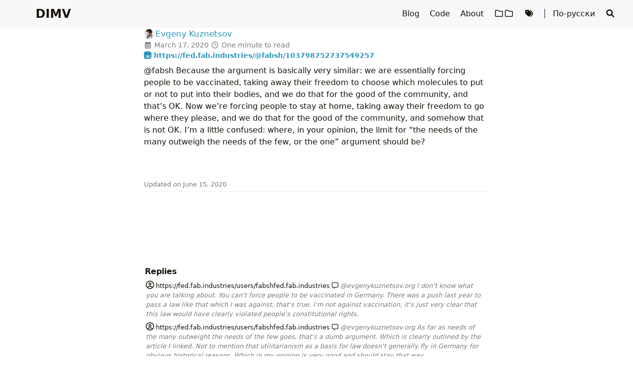

--- FILE ---
content_type: text/html; charset=utf-8
request_url: https://evgenykuznetsov.org/en/reactions/2020/fabsh-because-the-argument-is-basically-very/
body_size: 6408
content:
<!DOCTYPE html>
<html lang="en">
    <head>
        <meta charset="utf-8">
        <meta name="viewport" content="width=device-width, initial-scale=1">
        <meta name="robots" content="noodp" />
        
        <title>DIMV</title><link rel="icon" href="/favicon.svg"><link rel="apple-touch-icon" sizes="180x180" href="/apple-touch-icon.png"><link rel="mask-icon" href="/safari-pinned-tab.svg" color="#6d2b2b"><link rel="manifest" href="/site.webmanifest">
<link rel="openid.delegate" href="https://evgenykuznetsov.org/" />
<link rel="openid.server" href="https://openid.indieauth.com/openid" />
<link rel="me" href="https://evgenykuznetsov.org" />
<link rel="webmention" href="https://webmention.io/evgenykuznetsov.org/webmention" />
<link rel="pingback" href="https://webmention.io/evgenykuznetsov.org/xmlrpc" />
<link rel="canonical" href="https://evgenykuznetsov.org/en/reactions/2020/fabsh-because-the-argument-is-basically-very/" />
<link rel="alternate" hreflang="ru" href="https://evgenykuznetsov.org/reactions/2020/fabsh-because-the-argument-is-basically-very/" />
<link rel="alternate" hreflang="en" href="https://evgenykuznetsov.org/en/reactions/2020/fabsh-because-the-argument-is-basically-very/" />
<link rel="alternate" type="application/rss+xml" href="https://evgenykuznetsov.org/en/reactions/2020/fabsh-because-the-argument-is-basically-very/comments.xml" title=" on DIMV - comments feed" /><link rel="stylesheet" href="/css/style.min.09bcf6505c0d57111f28671950a85ff0de59cbdf817007b290cdd7a313c0c5f7aaf15229ee58679f9c7844eff74a946a.css" integrity="sha384-Cbz2UFwNVxEfKGcZUKhf8N5Zy9+BcAeykM3XoxPAxfeq8VIp7lhnn5x4RO/3SpRq"><link rel="preload" href="/lib/fontawesome-free/all.min.fdfaead52457607fdb4b2a2efc7529fe189bed154dd536b04188daeb9f0510ea1d47f15004a56a4fd3a5f8ecf73a5ab9.css" integrity="sha384-/frq1SRXYH/bSyou/HUp/hib7RVN1TawQYja658FEOodR/FQBKVqT9Ol+Oz3Olq5" as="style" onload="this.onload=null;this.rel='stylesheet'">
        <noscript><link rel="stylesheet" href="/lib/fontawesome-free/all.min.fdfaead52457607fdb4b2a2efc7529fe189bed154dd536b04188daeb9f0510ea1d47f15004a56a4fd3a5f8ecf73a5ab9.css" integrity="sha384-/frq1SRXYH/bSyou/HUp/hib7RVN1TawQYja658FEOodR/FQBKVqT9Ol+Oz3Olq5"></noscript><link rel="preload" href="/lib/animate/animate.min.1aedca555d87f5dfb2038403a5507b55c3b284994056b717774b61123af82b39df6853cb7b4c50272a2757138d6b8642.css" integrity="sha384-Gu3KVV2H9d+yA4QDpVB7VcOyhJlAVrcXd0thEjr4KznfaFPLe0xQJyonVxONa4ZC" as="style" onload="this.onload=null;this.rel='stylesheet'">
        <noscript><link rel="stylesheet" href="/lib/animate/animate.min.1aedca555d87f5dfb2038403a5507b55c3b284994056b717774b61123af82b39df6853cb7b4c50272a2757138d6b8642.css" integrity="sha384-Gu3KVV2H9d+yA4QDpVB7VcOyhJlAVrcXd0thEjr4KznfaFPLe0xQJyonVxONa4ZC"></noscript><meta name="generator" content="Hugo 0.152.2">

<meta name="Description" content="Evgeny Kuznetsov&#39;s personal website"><meta property="og:title" content="" />
<meta property="og:description" content="@fabsh Because the argument is basically very similar: we are essentially forcing people to be vaccinated, taking away their freedom to choose which molecules to put or not to put into their bodies, and we do that for the good of the community, and that&rsquo;s OK. Now we&rsquo;re forcing people to stay at home, taking away their freedom to go where they please, and we do that for the good of the community, and somehow that is not OK. I&rsquo;m a little confused: where, in your opinion, the limit for “the needs of the many outweigh the needs of the few, or the one” argument should be?" />
<meta property="og:type" content="article" />
<meta property="og:url" content="https://evgenykuznetsov.org/en/reactions/2020/fabsh-because-the-argument-is-basically-very/" /><meta property="og:image" content="/img/template_hu_143f56c73a1fe92a.png"/><meta property="article:section" content="reactions" />
<meta property="article:published_time" content="2020-03-17T09:31:03+00:00" />
<meta property="article:modified_time" content="2020-06-15T01:12:19+03:00" /><meta property="og:site_name" content="DIMV" />


  <meta name="twitter:card" content="summary">
  <meta name="twitter:title" content="DIMV">
  <meta name="twitter:description" content="@fabsh Because the argument is basically very similar: we are essentially forcing people to be vaccinated, taking away their freedom to choose which molecules to put or not to put into their bodies, and we do that for the good of the community, and that’s OK. Now we’re forcing people to stay at home, taking away their freedom to go where they please, and we do that for the good of the community, and somehow that is not OK. I’m a little confused: where, in your opinion, the limit for “the needs of the many outweigh the needs of the few, or the one” argument should be?">
<meta name="application-name" content="DIMV">
<meta name="apple-mobile-web-app-title" content="DIMV"><meta name="theme-color" content="#ffffff"><meta name="msapplication-TileColor" content="#ffc40d">    </head>
    <body data-header-desktop="fixed" data-header-mobile="auto"><script>(window.localStorage && localStorage.getItem('theme') ? localStorage.getItem('theme') === 'dark' : ('auto' === 'auto' ? window.matchMedia('(prefers-color-scheme: dark)').matches : 'auto' === 'dark')) && document.body.setAttribute('theme', 'dark');</script>

        <div id="mask"></div><div class="wrapper"><header class="desktop" id="header-desktop">
    <div class="header-wrapper">
        <div class="header-title">
            <a href="/en/" title="DIMV">DIMV</a>
        </div>
        <div class="menu">
            <div class="menu-inner"><a class="menu-item" href="/en/blog/"> Blog </a><a class="menu-item" href="/en/code/"> Code </a><a class="menu-item" href="/en/about/"> About </a><a class="menu-item" href="/en/categories/"> <i class="far fa-folder fa-fw"></i><i class="far fa-folder fa-fw"></i> </a><a class="menu-item" href="/en/tags/"> <i class="fas fa-tags fa-fw"></i> </a><span class="menu-item delimiter"></span>
            
                <a class="menu-item" href="/reactions/2020/fabsh-because-the-argument-is-basically-very/">По-русски</a>
            
        <span class="menu-item search" id="search-desktop">
                        <input type="text" placeholder="Search titles or contents..." id="search-input-desktop">
                        <a href="javascript:void(0);" class="search-button search-toggle" id="search-toggle-desktop" title="Search">
                            <i class="fas fa-search fa-fw" aria-hidden="true"></i>
                        </a>
                        <a href="javascript:void(0);" class="search-button search-clear" id="search-clear-desktop" title="Clear">
                            <i class="fas fa-times-circle fa-fw" aria-hidden="true"></i>
                        </a>
                        <span class="search-button search-loading" id="search-loading-desktop">
                            <i class="fas fa-spinner fa-fw fa-spin" aria-hidden="true"></i>
                        </span>
                    </span></div>
        </div>
    </div>
</header><header class="mobile" id="header-mobile">
    <div class="header-container">
        <div class="header-wrapper">
            <div class="header-title">
                <a href="/en/" title="DIMV">DIMV</a>
            </div>
            <div class="menu-toggle" id="menu-toggle-mobile">
                <span></span><span></span><span></span>
            </div>
        </div>
        <div class="menu" id="menu-mobile"><div class="search-wrapper">
                    <div class="search mobile" id="search-mobile">
                        <input type="text" placeholder="Search titles or contents..." id="search-input-mobile">
                        <a href="javascript:void(0);" class="search-button search-toggle" id="search-toggle-mobile" title="Search">
                            <i class="fas fa-search fa-fw" aria-hidden="true"></i>
                        </a>
                        <a href="javascript:void(0);" class="search-button search-clear" id="search-clear-mobile" title="Clear">
                            <i class="fas fa-times-circle fa-fw" aria-hidden="true"></i>
                        </a>
                        <span class="search-button search-loading" id="search-loading-mobile">
                            <i class="fas fa-spinner fa-fw fa-spin" aria-hidden="true"></i>
                        </span>
                    </div>
                    <a href="javascript:void(0);" class="search-cancel" id="search-cancel-mobile">
                        Cancel
                    </a>
                </div><a class="menu-item" href="/en/blog/" title="">Blog</a><a class="menu-item" href="/en/code/" title="">Code</a><a class="menu-item" href="/en/about/" title="">About</a><a class="menu-item" href="/en/categories/" title=""><i class="far fa-folder fa-fw"></i><i class="far fa-folder fa-fw"></i></a><a class="menu-item" href="/en/tags/" title=""><i class="fas fa-tags fa-fw"></i></a>
            
                <a class="menu-item" href="/reactions/2020/fabsh-because-the-argument-is-basically-very/">По-русски</a>
            
        
        
        </div>
    </div>
</header><div class="search-dropdown desktop">
        <div id="search-dropdown-desktop"></div>
    </div>
    <div class="search-dropdown mobile">
        <div id="search-dropdown-mobile"></div>
    </div><main class="main">
                <div class="container"><div class="page single h-entry" data-pagefind-body><div><div class="post-meta">
            <div class="post-meta-line"><span class="h-card author post-author p-author"><a href="https://evgenykuznetsov.org" class="u-url url"><img class="u-photo photo" src="/img/wed_hu_8f97c45e3c734183.jpg" alt="Evgeny Kuznetsov">&#8201;<span class="p-name fn">Evgeny Kuznetsov</span><span style="display:none;" hidden> (<span class="p-sex">M</span>)</span></a></span></div>
            <div class="post-meta-line"><i class="far fa-calendar-alt fa-fw" aria-hidden="true"></i>&nbsp;<time class="dt-published" datetime="2020-03-17T09:31:03&#43;0000"><a class="u-url" href="https://evgenykuznetsov.org/en/reactions/2020/fabsh-because-the-argument-is-basically-very/" title="17.03.2020 09:31 UTC" data-pagefind-meta="date">March 17, 2020</a></time>&nbsp;<i class="far fa-clock fa-fw" aria-hidden="true"></i>&nbsp;One minute to read&nbsp;<a href="https://fed.brid.gy/"></a></div><div class="post-meta-line">
                <b class="use-hovercards"><a href="https://fed.fab.industries/@fabsh/103798752737549257" class="u-in-reply-to"><i class="fab fa-replyd fa-lg" aria-hidden="true"></i> https://fed.fab.industries/@fabsh/103798752737549257</a></b>
            </div><div class="post-meta-line"></div>
        </div><div class="content e-content use-hovercards" id="content"><p>@fabsh Because the argument is basically very similar: we are essentially forcing people to be vaccinated, taking away their freedom to choose which molecules to put or not to put into their bodies, and we do that for the good of the community, and that&rsquo;s OK. Now we&rsquo;re forcing people to stay at home, taking away their freedom to go where they please, and we do that for the good of the community, and somehow that is not OK. I&rsquo;m a little confused: where, in your opinion, the limit for “the needs of the many outweigh the needs of the few, or the one” argument should be?</p>
</div></div><div class="post-footer" id="post-footer">
    <div class="post-info">
        <div class="post-info-line"><div class="post-info-mod">
                <span><time class="dt-updated" datetime="2020-06-15T01:12:19&#43;0300"><a href="https://evgenykuznetsov.org/en/reactions/2020/fabsh-because-the-argument-is-basically-very/" title="15.06.2020 01:12 MSK">Updated on June 15, 2020</a></time></span>
            </div><div></div>
            <div class="post-info-share">
                <span></span>
            </div>
        </div>
        <div class="post-info-line">
            <div class="post-info-md"></div>
            <div class="post-info-share">
                <span></span>
            </div>
        </div>
    </div>

    <div class="post-info-more"></div><div class="post-nav"></div>
</div>
<div id="comments" data-pagefind-weight="0.5">
	<div id="webmentions" class="comment">
		<h2>Replies</h2>
		<ul class="comments">
			<li class="p-comment h-cite u-comment"><span class="h-card enh-hcard source u-author"><a href="https://fed.fab.industries/users/fabsh" class="u-url url" rel="nofollow ugc"><i class="far fa-user-circle" aria-hidden="true"></i>&#8201;<span class="p-name fn">https://fed.fab.industries/users/fabsh</span>fed.fab.industries</a></span> <a class="reaction u-url" rel="nofollow ugc" title="https://fed.fab.industries/users/fabsh reacted" href="https://fed.fab.industries/@fabsh/103837849099521037"><i class="far fa-comment-alt"></i></a> <a class="text p-content" href="https://fed.fab.industries/@fabsh/103837849099521037">
@evgenykuznetsov.org I don&#39;t know what you are talking about. You can&#39;t force people to be vaccinated in Germany. There was a push last year to pass a law like that which I was against, that&#39;s true. I&#39;m not against vaccination, it&#39;s just very clear that this law would have clearly violated people&#39;s constitutional rights.
</a></li><li class="p-comment h-cite u-comment"><span class="h-card enh-hcard source u-author"><a href="https://fed.fab.industries/users/fabsh" class="u-url url" rel="nofollow ugc"><i class="far fa-user-circle" aria-hidden="true"></i>&#8201;<span class="p-name fn">https://fed.fab.industries/users/fabsh</span>fed.fab.industries</a></span> <a class="reaction u-url" rel="nofollow ugc" title="https://fed.fab.industries/users/fabsh reacted" href="https://fed.fab.industries/@fabsh/103837861273177914"><i class="far fa-comment-alt"></i></a> <a class="text p-content" href="https://fed.fab.industries/@fabsh/103837861273177914">
@evgenykuznetsov.org As far as needs of the many outweight the needs of the few goes, that&#39;s a dumb argument. Which is clearly outlined by the article I linked. Not to mention that utilitarianism as a basis for law doesn&#39;t generally fly in Germany for obvious historical reasons. Which in my opinion is very good and should stay that way.
</a></li><li class="p-comment h-cite u-comment"><span class="h-card enh-hcard source u-author"><a href="https://evgenykuznetsov.org/profile/nekr0z" class="u-url url" rel="nofollow ugc"><i class="far fa-user-circle" aria-hidden="true"></i>&#8201;<span class="p-name fn">Evgeny Kuznetsov</span></a></span> <a class="reaction u-url" rel="nofollow ugc" title="Evgeny Kuznetsov reacted" href="https://evgenykuznetsov.org/2020/fabsh-because-the-argument-is-basically-very/annotations/7f0b4749a02b71e5cfc51603b41b3452"><i class="far fa-comment-alt"></i></a> <a class="text p-content" href="https://evgenykuznetsov.org/2020/fabsh-because-the-argument-is-basically-very/annotations/7f0b4749a02b71e5cfc51603b41b3452">
@fabsh Well, I don&#39;t really know about Germany, but in Russia and Ukraine (yeah, I know, not the exemplary states freedom-wise) non-vaccinated children are prohibited from going to state-funded schools etc, which is essentially enforcement (and perhaps violating the constitutional right for education, at least in Russia, but our government doesn&#39;t seem to care). I do agree with your general sentiment, but these are very slippery matters we&#39;re talking about here: should my constitutional right to live and preserve health be trumped by a virus-disseminating person&#39;s right for freedom of movement, seeing as how they rode the same subway train I did?
</a></li>
		</ul>
	</div>
	<div id="webmention_exp"><a href="/en/reactions/2020/fabsh-because-the-argument-is-basically-very/comments.xml" title="comments feed"><i class="fas fa-comments"></i> Comments</a> can be sent as <a href="/en/webmentions" title="What?!"><i class="fas fa-hand-point-right"></i> webmentions</a> or <a href="mailto:comment@evgenykuznetsov.org?In-Reply-To=%2Fen%2Freactions%2F2020%2Ffabsh-because-the-argument-is-basically-very%2F&subject=Re: /en/reactions/2020/fabsh-because-the-argument-is-basically-very/&body=Comment%20text.%0D%0A%0D%0A---%0D%0A%0D%0AI%20consent%20to%20publishing%20this%20comment%20on%20your%20website,%0D%0Atogether%20with%20my%20name%20and%20address." title="send an email">by <i class="fas fa-at"></i> email</a>.</div></div></div>                </div>
            </main><footer class="footer">
        <div class="footer-container"><div class="footer-line" itemscope itemtype="http://schema.org/CreativeWork">©&nbsp;<span>2003–2026</span><span class="author">&nbsp;<a href="https://evgenykuznetsov.org">Evgeny Kuznetsov</a></span>&nbsp;|&nbsp;<span class="license"><a rel="license external" href="https://creativecommons.org/licenses/by-sa/4.0" title="License CC BY-SA 4.0 (where not otherwise specified)."><i class="fab fa-creative-commons"></i> <i class="fab fa-creative-commons-by"></i> <i class="fab fa-creative-commons-sa"></i></a></span></div><div class="footer-line">Built with <a href="https://gohugo.io/" title="Hugo">Hugo</a> & <a href="https://github.com/dillonzq/LoveIt" title="LoveIt">LoveIt</a>, powered by <a rel="external nofollow" href="https://m.do.co/c/f1458b17f038" title="Digital Ocean referral link">Digital Ocean</a>.</div></div>
    </footer></div>

        <div id="fixed-buttons"><a href="#" id="back-to-top" class="fixed-button" title="Back to Top">
                <i class="fas fa-arrow-up fa-fw" aria-hidden="true"></i>
            </a><a href="#" id="view-comments" class="fixed-button" title="View Comments">
                <i class="fas fa-comment fa-fw" aria-hidden="true"></i>
            </a>
        </div><script type="text/javascript" src="/js/hcard.min.6fc4e5bc04b4e18d44aef2b0b9b082d3a488c1f0d5222ddf1360103b4a96fe1b0fd58936458ad83e204c8e258e5047b3.js" integrity="sha384-b8TlvAS04Y1ErvKwubCC06SIwfDVIi3fE2AQO0qW/hsP1Yk2RYrYPiBMjiWOUEez" async></script><script type="text/javascript" src="/js/hovercard.min.d8d1aa9db729016c1f7de9d9645c741dad8a3ecbdf3c5bdcde7c28d128bd104cbca12bcb4bfeb805db4998a5326d1f71.js" integrity="sha384-2NGqnbcpAWwffenZZFx0Ha2KPsvfPFvc3nwo0Si9EEy8oSvLS/64BdtJmKUybR9x" async data-class="use-hovercards"></script><link rel="stylesheet" href="/css/webmention.min.6b46e832889718a4ba4e4b688b0fd1de9e9012027ff109ded1dc995f5dd71d53c1491442d71eb7cdeb922c5270f44d75.css" integrity="sha384-a0boMoiXGKS6Tktoiw/R3p6QEgJ/8Qne0dyZX13XHVPBSRRC1x63zeuSLFJw9E11"><link rel="stylesheet" href="/lib/lightgallery/css/lightgallery-bundle.min.7723e57b8b0cd0918969bbdce55b83d095865b098b2bd9f6fd45e0fd61fb154da9c7629680eb9e8e4082bdc601d5aef2.css" integrity="sha384-dyPle4sM0JGJabvc5VuD0JWGWwmLK9n2/UXg/WH7FU2px2KWgOuejkCCvcYB1a7y"><link rel="stylesheet" href="/css/hovercard.min.2f7039cb762c91c29e1a6a1e35095c44f8181c16df6f9f9b2125a7a14e7f4bcdbf2e53ae84d7df7e4f79757e489ec082.css" integrity="sha384-L3A5y3YskcKeGmoeNQlcRPgYHBbfb5+bISWnoU5/S82/LlOuhNfffk95dX5InsCC"><script type="text/javascript" src="/lib/autocomplete/autocomplete.min.9763880bf23f3cc59e8e6a42bdbac09357fa1ee12f9be790884338d26968d67724072cb6210b3b07005a9a76ea2e112d.js" integrity="sha384-l2OIC/I/PMWejmpCvbrAk1f6HuEvm+eQiEM40mlo1nckByy2IQs7BwBamnbqLhEt"></script><script type="text/javascript" src="/lib/lightgallery/lightgallery.min.da592b2f79506b7d21955a71c15965d26a8c962bcc64ab9a988164bf85051009eb773180202e4e45b1126d795c71d56d.js" integrity="sha384-2lkrL3lQa30hlVpxwVll0mqMlivMZKuamIFkv4UFEAnrdzGAIC5ORbESbXlccdVt"></script><script type="text/javascript" src="/lib/lightgallery/plugins/thumbnail/lg-thumbnail.min.d508b8a3a7c0dcead9c1ebd609730a7eb184ee6d557c735396289f5187ab27781e5c93f1ff1771357b958bb0eb13948b.js" integrity="sha384-1Qi4o6fA3OrZwevWCXMKfrGE7m1VfHNTliifUYerJ3geXJPx/xdxNXuVi7DrE5SL"></script><script type="text/javascript" src="/lib/lightgallery/plugins/zoom/lg-zoom.min.23e6e824cc2a15c6490139cb19674313b1d1d86601ec55517bbe16e890138c1f68be7f1c3d8aa49d16d32a762fa9b250.js" integrity="sha384-I+boJMwqFcZJATnLGWdDE7HR2GYB7FVRe74W6JATjB9ovn8cPYqknRbTKnYvqbJQ"></script><script type="text/javascript" src="/lib/clipboard/clipboard.min.274f22f009ff41e0110fd131629be9841f01b323a3dc68764d287568b20d28edcbd1c3121f674ddc4db6cc5a17122d10.js" integrity="sha384-J08i8An/QeARD9ExYpvphB8BsyOj3Gh2TSh1aLINKO3L0cMSH2dN3E22zFoXEi0Q"></script><script type="text/javascript">window.config={"code":{"copyTitle":"Copy to clipboard","maxShownLines":100},"lightgallery":true,"search":{"highlightTag":"em","maxResultLength":10,"noResultsFound":"No results found","snippetLength":30,"type":"pagefind"}};</script><script type="text/javascript" src="/js/theme.min.0ff9f95c1c2bb7a3d27407464f1aa2b4a410d6a887c4b1f7cb488e754651a3541f9f6df863c1c5cf1b320879dc795544.js" integrity="sha384-D/n5XBwrt6PSdAdGTxqitKQQ1qiHxLH3y0iOdUZRo1Qfn234Y8HFzxsyCHnceVVE"></script></body>
</html>


--- FILE ---
content_type: text/css
request_url: https://evgenykuznetsov.org/css/webmention.min.6b46e832889718a4ba4e4b688b0fd1de9e9012027ff109ded1dc995f5dd71d53c1491442d71eb7cdeb922c5270f44d75.css
body_size: 503
content:
#webmentions{margin:0;position:relative;z-index:100;line-height:1.2em}#webmentions .comments{font-size:80%}#webmentions h2{font-size:medium;margin:0;padding:2px}#webmentions .reacts img{margin:3px -1ex 1px 0}#webmentions img.u-photo{display:inline-block;max-height:1.3em;max-width:1.3em;border-radius:50%;vertical-align:sub;overflow:hidden;text-overflow:ellipsis}#webmentions .h-card .fa-user-circle{font-size:1.3em}#webmentions .reacts img.u-photo{margin-right:-1ex}#webmentions .reacts .fa-user-circle{margin-right:-.5ex}#webmentions .reaction span:not(.h-card){display:none}#webmentions ul{list-style-type:none;margin:0;padding:4px}#webmentions li{text-indent:0;padding-left:0}#webmentions a.reaction{position:relative;text-decoration:none;text-shadow:0 0 3px var(--color-b);margin-right:0;letter-spacing:-1ex;margin-right:1ex}#webmentions a.reaction img{max-height:1.3em;margin-right:-1ex;border-radius:50%}#webmentions a.reaction sub{font-size:95%}#webmentions .comments li{white-space:normal;text-overflow:ellipsis;overflow:hidden;padding:4px;padding-left:0}#webmentions .comments li .text{color:var(--color-s);font-style:italic;text-decoration:none}#webmentions .comments li .p-name{color:var(--color)}#webmention_exp{text-align:center;font-size:.8em;color:var(--color-s)}#webmention_exp a{text-decoration:none;color:inherit}

--- FILE ---
content_type: text/css
request_url: https://evgenykuznetsov.org/css/hovercard.min.2f7039cb762c91c29e1a6a1e35095c44f8181c16df6f9f9b2125a7a14e7f4bcdbf2e53ae84d7df7e4f79757e489ec082.css
body_size: 197
content:
.hovercard{margin-top:1.5rem;color:var(--color);background-color:var(--color-b);border-radius:10px;position:absolute;padding:10px;max-width:30%;max-height:50%;overflow:hidden;box-shadow:0 0 1.5rem rgba(0,0,0,.1)}.hovercard img{max-width:100%;max-height:50%;object-fit:contain}

--- FILE ---
content_type: text/javascript
request_url: https://evgenykuznetsov.org/js/theme.min.0ff9f95c1c2bb7a3d27407464f1aa2b4a410d6a887c4b1f7cb488e754651a3541f9f6df863c1c5cf1b320879dc795544.js
body_size: 5605
content:
"use strict";function _objectDestructuringEmpty(e){if(e==null)throw new TypeError("Cannot destructure undefined")}function _createForOfIteratorHelper(e,t){if(n=typeof Symbol!="undefined"&&e[Symbol.iterator]||e["@@iterator"],!n){if(Array.isArray(e)||(n=_unsupportedIterableToArray(e))||t&&e&&typeof e.length=="number")return n&&(e=n),s=0,o=function(){},{s:o,n:function(){return s>=e.length?{done:!0}:{done:!1,value:e[s++]}},e:function(t){throw t},f:o};throw new TypeError(`Invalid attempt to iterate non-iterable instance.
In order to be iterable, non-array objects must have a [Symbol.iterator]() method.`)}var n,s,o,r,i=!0,a=!1;return{s:function(){n=n.call(e)},n:function(){var t=n.next();return i=t.done,t},e:function(t){a=!0,r=t},f:function(){try{!i&&n.return!=null&&n.return()}finally{if(a)throw r}}}}function _toConsumableArray(e){return _arrayWithoutHoles(e)||_iterableToArray(e)||_unsupportedIterableToArray(e)||_nonIterableSpread()}function _nonIterableSpread(){throw new TypeError(`Invalid attempt to spread non-iterable instance.
In order to be iterable, non-array objects must have a [Symbol.iterator]() method.`)}function _unsupportedIterableToArray(e,t){if(!e)return;if(typeof e=="string")return _arrayLikeToArray(e,t);var n=Object.prototype.toString.call(e).slice(8,-1);if(n==="Object"&&e.constructor&&(n=e.constructor.name),n==="Map"||n==="Set")return Array.from(e);if(n==="Arguments"||/^(?:Ui|I)nt(?:8|16|32)(?:Clamped)?Array$/.test(n))return _arrayLikeToArray(e,t)}function _iterableToArray(e){if(typeof Symbol!="undefined"&&e[Symbol.iterator]!=null||e["@@iterator"]!=null)return Array.from(e)}function _arrayWithoutHoles(e){if(Array.isArray(e))return _arrayLikeToArray(e)}function _arrayLikeToArray(e,t){(t==null||t>e.length)&&(t=e.length);for(var n=0,s=new Array(t);n<t;n++)s[n]=e[n];return s}function _classCallCheck(e,t){if(!(e instanceof t))throw new TypeError("Cannot call a class as a function")}function _defineProperties(e,t){for(var n,s=0;s<t.length;s++)n=t[s],n.enumerable=n.enumerable||!1,n.configurable=!0,"value"in n&&(n.writable=!0),Object.defineProperty(e,n.key,n)}function _createClass(e,t,n){return t&&_defineProperties(e.prototype,t),n&&_defineProperties(e,n),Object.defineProperty(e,"prototype",{writable:!1}),e}var Util=function(){function e(){_classCallCheck(this,e)}return _createClass(e,[{key:"forEach",value:function(t,n){t=t||[];for(var s=0;s<t.length;s++)n(t[s])}},{key:"getScrollTop",value:function(){return document.documentElement&&document.documentElement.scrollTop||document.body.scrollTop}},{key:"isMobile",value:function(){return window.matchMedia("only screen and (max-width: 680px)").matches}},{key:"isTocStatic",value:function(){return window.matchMedia("only screen and (max-width: 960px)").matches}},{key:"animateCSS",value:function(t,n,s,o){Array.isArray(n)||(n=[n]),(i=t.classList).add.apply(i,["animate__animated"].concat(_toConsumableArray(n)));var i,a=function e(){var s;(s=t.classList).remove.apply(s,["animate__animated"].concat(_toConsumableArray(n))),t.removeEventListener("animationend",e),typeof o=="function"&&o()};s||t.addEventListener("animationend",a,!1)}}]),e}(),Theme=function(){function e(){_classCallCheck(this,e),this.config=window.config,this.data=this.config.data,this.isDark=document.body.getAttribute("theme")==="dark",this.util=new Util,this.newScrollTop=this.util.getScrollTop(),this.oldScrollTop=this.newScrollTop,this.scrollEventSet=new Set,this.resizeEventSet=new Set,this.switchThemeEventSet=new Set,this.clickMaskEventSet=new Set,window.objectFitImages&&objectFitImages()}return _createClass(e,[{key:"initRaw",value:function(){var t=this;this.util.forEach(document.querySelectorAll("[data-raw]"),function(e){e.innerHTML=t.data[e.id]})}},{key:"initSVGIcon",value:function(){this.util.forEach(document.querySelectorAll("[data-svg-src]"),function(e){fetch(e.getAttribute("data-svg-src")).then(function(e){return e.text()}).then(function(t){var n,s,o=document.createElement("div");o.insertAdjacentHTML("afterbegin",t),n=o.firstChild,n.setAttribute("data-svg-src",e.getAttribute("data-svg-src")),n.classList.add("icon"),s=n.getElementsByTagName("title"),s.length&&n.removeChild(s[0]),e.parentElement.replaceChild(n,e)}).catch(function(e){console.error(e)})})}},{key:"initTwemoji",value:function(){this.config.twemoji&&twemoji.parse(document.body)}},{key:"initMenuMobile",value:function(){var t=document.getElementById("menu-toggle-mobile"),n=document.getElementById("menu-mobile");t.addEventListener("click",function(){document.body.classList.toggle("blur"),t.classList.toggle("active"),n.classList.toggle("active")},!1),this._menuMobileOnClickMask=this._menuMobileOnClickMask||function(){t.classList.remove("active"),n.classList.remove("active")},this.clickMaskEventSet.add(this._menuMobileOnClickMask)}},{key:"initSearch",value:function(){var n,o,i,a,r,l,d,u,h,m,t=this,s=this.config.search,c=this.util.isMobile();if(!s||c&&this._searchMobileOnce||!c&&this._searchDesktopOnce)return;l=s.maxResultLength?s.maxResultLength:10,m=s.snippetLength?s.snippetLength:50,h=s.highlightTag?s.highlightTag:"em",o=c?"mobile":"desktop",a=document.getElementById("header-".concat(o)),r=document.getElementById("search-input-".concat(o)),d=document.getElementById("search-toggle-".concat(o)),i=document.getElementById("search-loading-".concat(o)),n=document.getElementById("search-clear-".concat(o)),c?(this._searchMobileOnce=!0,r.addEventListener("focus",function(){document.body.classList.add("blur"),a.classList.add("open")},!1),document.getElementById("search-cancel-mobile").addEventListener("click",function(){a.classList.remove("open"),document.body.classList.remove("blur"),document.getElementById("menu-toggle-mobile").classList.remove("active"),document.getElementById("menu-mobile").classList.remove("active"),i.style.display="none",n.style.display="none",t._searchMobile&&t._searchMobile.autocomplete.setVal("")},!1),n.addEventListener("click",function(){n.style.display="none",t._searchMobile&&t._searchMobile.autocomplete.setVal("")},!1),this._searchMobileOnClickMask=this._searchMobileOnClickMask||function(){a.classList.remove("open"),i.style.display="none",n.style.display="none",t._searchMobile&&t._searchMobile.autocomplete.setVal("")},this.clickMaskEventSet.add(this._searchMobileOnClickMask)):(this._searchDesktopOnce=!0,d.addEventListener("click",function(){document.body.classList.add("blur"),a.classList.add("open"),r.focus()},!1),n.addEventListener("click",function(){n.style.display="none",t._searchDesktop&&t._searchDesktop.autocomplete.setVal("")},!1),this._searchDesktopOnClickMask=this._searchDesktopOnClickMask||function(){a.classList.remove("open"),i.style.display="none",n.style.display="none",t._searchDesktop&&t._searchDesktop.autocomplete.setVal("")},this.clickMaskEventSet.add(this._searchDesktopOnClickMask)),r.addEventListener("input",function(){r.value===""?n.style.display="none":n.style.display="inline"},!1),u=function(){var a=autocomplete("#search-input-".concat(o),{hint:!1,autoselect:!0,dropdownMenuContainer:"#search-dropdown-".concat(o),clearOnSelected:!0,cssClasses:{noPrefix:!0},debug:!0},{name:"search",source:function(t,s){i.style.display="inline",n.style.display="none";var o=function(t){i.style.display="none",n.style.display="inline",s(t)};import("/pagefind/pagefind.js").then(function(e){e.search(t).then(function(e){var t={};Promise.all(e.results.slice(0,l).map(e=>e.data())).then(function(e){e.forEach(function(e){var n=e.url,s=e.meta.date,o=e.meta.title,i=e.excerpt;t[n]={uri:n,title:o,date:s,context:i}}),o(Object.values(t))})})})},templates:{suggestion:function(t){var n=t.title,s=t.date,o=t.context;return'<div><span class="suggestion-title">'.concat(n,'</span><span class="suggestion-date">').concat(s,'</span></div><div class="suggestion-context">').concat(o,"</div>")},empty:function(t){var n=t.query;return'<div class="search-empty">'.concat(s.noResultsFound,': <span class="search-query">"').concat(n,'"</span></div>')},footer:function(t){_objectDestructuringEmpty(t);var n='<img src="/lib/images/pagefind.svg" alt="Pagefind" width="80" />',s="https://pagefind.app/";return'<div class="search-footer"><a href="'.concat(s,'" rel="noopener noreffer" target="_blank">').concat(n).concat("</a></div>")}}});a.on("autocomplete:selected",function(e,t){window.location.assign(t.uri)}),c?t._searchMobile=a:t._searchDesktop=a},u()}},{key:"initDetails",value:function(){this.util.forEach(document.getElementsByClassName("details"),function(e){var t=e.getElementsByClassName("details-summary")[0];t.addEventListener("click",function(){e.classList.toggle("open")},!1)})}},{key:"initLightGallery",value:function(){this.config.lightgallery&&lightGallery(document.getElementById("content"),{plugins:[lgThumbnail,lgZoom],selector:".lightgallery",speed:400,hideBarsDelay:2e3,allowMediaOverlap:!0,exThumbImage:"data-thumbnail",toggleThumb:!0,thumbWidth:80,thumbHeight:"60px",actualSize:!1,showZoomInOutIcons:!0})}},{key:"initHighlight",value:function(){var t=this;this.util.forEach(document.querySelectorAll(".highlight > pre.chroma"),function(e){var n,s,o,i,t=document.createElement("div");t.className=e.className,n=document.createElement("table"),t.appendChild(n),s=document.createElement("tbody"),n.appendChild(s),o=document.createElement("tr"),s.appendChild(o),i=document.createElement("td"),o.appendChild(i),e.parentElement.replaceChild(t,e),i.appendChild(e)}),this.util.forEach(document.querySelectorAll(".highlight > .chroma"),function(e){var n,s,o,i,a,c,l,r=e.querySelectorAll("pre.chroma > code");r.length&&(a=r[r.length-1],s=document.createElement("div"),s.className="code-header "+a.className.toLowerCase(),o=document.createElement("span"),o.classList.add("code-title"),o.insertAdjacentHTML("afterbegin",'<i class="arrow fas fa-chevron-right fa-fw" aria-hidden="true"></i>'),o.addEventListener("click",function(){e.classList.toggle("open")},!1),s.appendChild(o),i=document.createElement("span"),i.insertAdjacentHTML("afterbegin",'<i class="fas fa-ellipsis-h fa-fw" aria-hidden="true"></i>'),i.classList.add("ellipses"),i.addEventListener("click",function(){e.classList.add("open")},!1),s.appendChild(i),n=document.createElement("span"),n.insertAdjacentHTML("afterbegin",'<i class="far fa-copy fa-fw" aria-hidden="true"></i>'),n.classList.add("copy"),c=a.innerText,(t.config.code.maxShownLines<0||c.split(`
`).length<t.config.code.maxShownLines+2)&&e.classList.add("open"),t.config.code.copyTitle&&(n.setAttribute("data-clipboard-text",c),n.title=t.config.code.copyTitle,l=new ClipboardJS(n),l.on("success",function(){t.util.animateCSS(a,"animate__flash")}),s.appendChild(n)),e.insertBefore(s,e.firstChild))})}},{key:"initTable",value:function(){this.util.forEach(document.querySelectorAll(".content table"),function(e){var t=document.createElement("div");t.className="table-wrapper",e.parentElement.replaceChild(t,e),t.appendChild(e)})}},{key:"initHeaderLink",value:function(){for(var t=1;t<=6;t++)this.util.forEach(document.querySelectorAll(".single .content > h"+t),function(e){e.classList.add("headerLink"),e.insertAdjacentHTML("afterbegin",'<a href="#'.concat(e.id,'" class="header-mark"></a>'))})}},{key:"initToc",value:function(){var n,s,o,i,a,c,l,d,u,h,m,f,p,r=this,t=document.getElementById("TableOfContents");if(t===null)return;document.getElementById("toc-static").getAttribute("data-kept")||this.util.isTocStatic()?(h=document.getElementById("toc-content-static"),t.parentElement!==h&&(t.parentElement.removeChild(t),h.appendChild(t)),this._tocOnScroll&&this.scrollEventSet.delete(this._tocOnScroll)):(l=document.getElementById("toc-content-auto"),t.parentElement!==l&&(t.parentElement.removeChild(t),l.appendChild(t)),n=document.getElementById("toc-auto"),u=document.getElementsByClassName("page")[0],d=u.getBoundingClientRect(),n.style.left="".concat(d.left+d.width+20,"px"),n.style.maxWidth="".concat(u.getBoundingClientRect().left-20,"px"),n.style.visibility="visible",c=t.querySelectorAll("a:first-child"),f=t.getElementsByTagName("li"),s=document.getElementsByClassName("headerLink"),i=document.body.getAttribute("data-header-desktop")!=="normal",o=document.getElementById("header-desktop").offsetHeight,a=20+(i?o:0),m=n.offsetTop,p=m-a+(i?0:o),this._tocOnScroll=this._tocOnScroll||function(){var e,l,d,u,h,v,b=document.getElementById("post-footer").offsetTop,g=b-n.getBoundingClientRect().height,j=g-a+(i?0:o);r.newScrollTop<p?(n.style.position="absolute",n.style.top="".concat(m,"px")):r.newScrollTop>j?(n.style.position="absolute",n.style.top="".concat(g,"px")):(n.style.position="fixed",n.style.top="".concat(a,"px")),r.util.forEach(c,function(e){e.classList.remove("active")}),r.util.forEach(f,function(e){e.classList.remove("has-active")});for(u=20+(i?o:0),l=s.length-1,e=0;e<s.length-1;e++)if(h=s[e].getBoundingClientRect().top,v=s[e+1].getBoundingClientRect().top,e==0&&h>u||h<=u&&v>u){l=e;break}if(l!==-1)for(c[l].classList.add("active"),d=c[l].parentElement;d!==t;)d.classList.add("has-active"),d=d.parentElement.parentElement},this._tocOnScroll(),this.scrollEventSet.add(this._tocOnScroll))}},{key:"initMath",value:function(){this.config.math&&renderMathInElement(document.body,this.config.math)}},{key:"initMermaid",value:function(){var t=this;this._mermaidOnSwitchTheme=this._mermaidOnSwitchTheme||function(){var e=document.getElementsByClassName("mermaid");e.length&&(mermaid.initialize({startOnLoad:!1,theme:t.isDark?"dark":"neutral",securityLevel:"loose"}),t.util.forEach(e,function(e){mermaid.render("svg-"+e.id,t.data[e.id],function(t){e.innerHTML=t},e)}))},this.switchThemeEventSet.add(this._mermaidOnSwitchTheme),this._mermaidOnSwitchTheme()}},{key:"initEcharts",value:function(){var t=this;this.config.echarts&&(echarts.registerTheme("light",this.config.echarts.lightTheme),echarts.registerTheme("dark",this.config.echarts.darkTheme),this._echartsOnSwitchTheme=this._echartsOnSwitchTheme||function(){t._echartsArr=t._echartsArr||[];for(var e=0;e<t._echartsArr.length;e++)t._echartsArr[e].dispose();t._echartsArr=[],t.util.forEach(document.getElementsByClassName("echarts"),function(e){var n=echarts.init(e,t.isDark?"dark":"light",{renderer:"svg"});n.setOption(JSON.parse(t.data[e.id])),t._echartsArr.push(n)})},this.switchThemeEventSet.add(this._echartsOnSwitchTheme),this._echartsOnSwitchTheme(),this._echartsOnResize=this._echartsOnResize||function(){for(var e=0;e<t._echartsArr.length;e++)t._echartsArr[e].resize()},this.resizeEventSet.add(this._echartsOnResize))}},{key:"initMapbox",value:function(){var t=this;this.config.mapbox&&(mapboxgl.accessToken=this.config.mapbox.accessToken,mapboxgl.setRTLTextPlugin(this.config.mapbox.RTLTextPlugin),this._mapboxArr=this._mapboxArr||[],this.util.forEach(document.getElementsByClassName("mapbox"),function(e){var n=t.data[e.id],o=n.lng,i=n.lat,a=n.zoom,r=n.lightStyle,c=n.darkStyle,l=n.marked,d=n.navigation,u=n.geolocate,h=n.scale,m=n.fullscreen,s=new mapboxgl.Map({container:e,center:[o,i],zoom:a,minZoom:.2,style:t.isDark?c:r,attributionControl:!1});l&&(new mapboxgl.Marker).setLngLat([o,i]).addTo(s),d&&s.addControl(new mapboxgl.NavigationControl,"bottom-right"),u&&s.addControl(new mapboxgl.GeolocateControl({positionOptions:{enableHighAccuracy:!0},showUserLocation:!0,trackUserLocation:!0}),"bottom-right"),h&&s.addControl(new mapboxgl.ScaleControl),m&&s.addControl(new mapboxgl.FullscreenControl),s.addControl(new MapboxLanguage),t._mapboxArr.push(s)}),this._mapboxOnSwitchTheme=this._mapboxOnSwitchTheme||function(){t.util.forEach(t._mapboxArr,function(e){var s=e.getContainer(),n=t.data[s.id],o=n.lightStyle,i=n.darkStyle;e.setStyle(t.isDark?i:o),e.addControl(new MapboxLanguage)})},this.switchThemeEventSet.add(this._mapboxOnSwitchTheme))}},{key:"initTypeit",value:function(){var t,n,s,o,i=this;this.config.typeit&&(t=this.config.typeit,n=t.speed?t.speed:100,s=t.cursorSpeed?t.cursorSpeed:1e3,o=t.cursorChar?t.cursorChar:"|",Object.values(t.data).forEach(function(e){var a=function a(r){var c=e[r],l=new TypeIt("#".concat(c),{strings:i.data[c],speed:n,lifeLike:!0,cursorSpeed:s,cursorChar:o,waitUntilVisible:!0,afterComplete:function(){if(r===e.length-1){t.duration>=0&&window.setTimeout(function(){l.destroy()},t.duration);return}l.destroy(),a(r+1)}}).go()};a(0)}))}},{key:"onScroll",value:function(){t=this,s=[],document.body.getAttribute("data-header-desktop")==="auto"&&s.push(document.getElementById("header-desktop")),document.body.getAttribute("data-header-mobile")==="auto"&&s.push(document.getElementById("header-mobile")),document.getElementById("comments")&&(i=document.getElementById("view-comments"),i.href="#comments",i.style.display="block");var t,s,i,n=document.getElementById("fixed-buttons"),o=20,a=100;window.addEventListener("scroll",function(){t.newScrollTop=t.util.getScrollTop();var e,c,l,i=t.newScrollTop-t.oldScrollTop,r=t.util.isMobile();t.util.forEach(s,function(e){i>o?(e.classList.remove("animate__fadeInDown"),t.util.animateCSS(e,["animate__fadeOutUp","animate__faster"],!0)):i<-o&&(e.classList.remove("animate__fadeOutUp"),t.util.animateCSS(e,["animate__fadeInDown","animate__faster"],!0))}),t.newScrollTop>a?r&&i>o?(n.classList.remove("animate__fadeIn"),t.util.animateCSS(n,["animate__fadeOut","animate__faster"],!0)):(!r||i<-o)&&(n.style.display="block",n.classList.remove("animate__fadeOut"),t.util.animateCSS(n,["animate__fadeIn","animate__faster"],!0)):(r||(n.classList.remove("animate__fadeIn"),t.util.animateCSS(n,["animate__fadeOut","animate__faster"],!0)),n.style.display="none"),e=_createForOfIteratorHelper(t.scrollEventSet);try{for(e.s();!(c=e.n()).done;)l=c.value,l()}catch(t){e.e(t)}finally{e.f()}t.oldScrollTop=t.newScrollTop},!1)}},{key:"onResize",value:function(){var t=this;window.addEventListener("resize",function(){t._resizeTimeout||(t._resizeTimeout=window.setTimeout(function(){t._resizeTimeout=null;var n,s,e=_createForOfIteratorHelper(t.resizeEventSet);try{for(e.s();!(n=e.n()).done;)s=n.value,s()}catch(t){e.e(t)}finally{e.f()}t.initToc(),t.initMermaid(),t.initSearch()},100))},!1)}},{key:"onClickMask",value:function(){var t=this;document.getElementById("mask").addEventListener("click",function(){var n,s,e=_createForOfIteratorHelper(t.clickMaskEventSet);try{for(e.s();!(n=e.n()).done;)s=n.value,s()}catch(t){e.e(t)}finally{e.f()}document.body.classList.remove("blur")},!1)}},{key:"init",value:function(){var t=this;try{this.initRaw(),this.initSVGIcon(),this.initTwemoji(),this.initMenuMobile(),this.initSearch(),this.initDetails(),this.initLightGallery(),this.initHighlight(),this.initTable(),this.initHeaderLink(),this.initMath(),this.initMermaid(),this.initEcharts(),this.initTypeit(),this.initMapbox()}catch(e){console.error(e)}window.setTimeout(function(){t.initToc(),t.onScroll(),t.onResize(),t.onClickMask()},100)}}]),e}(),themeInit=function(){var t=new Theme;t.init()};document.readyState!=="loading"?themeInit():document.addEventListener("DOMContentLoaded",themeInit,!1)

--- FILE ---
content_type: text/javascript
request_url: https://evgenykuznetsov.org/js/hovercard.min.d8d1aa9db729016c1f7de9d9645c741dad8a3ecbdf3c5bdcde7c28d128bd104cbca12bcb4bfeb805db4998a5326d1f71.js
body_size: 901
content:
var article,links,i,xmlhttp,cl=document.currentScript.getAttribute("data-class")||"content",curURL=document.URL,hovercards={curURL:{}};function hover(e){var n,s,t=hovercards[e.href.replace(/\/+$/,"")];t&&(n=document.createElement("div"),n.classList.add("hovercard"),t.pname?(console.log(t),s="",t.nickname&&(s=" ("+t.nickname+")"),n.innerHTML="<strong>"+t.pname+s+"</strong>"):t.title&&(n.innerHTML="<strong>"+t.title+"</strong>"),t.description&&(n.innerHTML=n.innerHTML+"<p>"+t.description+"</p>"),t.note&&(n.innerHTML=n.innerHTML+"<p>"+t.note+"</p>"),t.uphoto?n.innerHTML="<img src='"+t.uphoto+"' alt='"+t.pname+"' /><br>"+n.innerHTML:t.image&&(n.innerHTML="<img src='"+t.image+"' alt='"+t.title+"' /><br>"+n.innerHTML),n.style.top=window.scrollY+e.getBoundingClientRect().top+"px",n.style.left=window.scrollX+e.getBoundingClientRect().left+"px",n.id="tooltip",document.body.appendChild(n))}function unhover(){var t=document.getElementById("tooltip");t&&t.parentNode.removeChild(t)}article=document.getElementsByClassName(cl);for(let e of article)for(links=e.getElementsByTagName("a"),i=0;i<links.length;i++){links[i].addEventListener("mouseover",function(){hover(this)}),links[i].addEventListener("mouseout",function(){unhover(this)}),links[i].addEventListener("onfocus",function(){hover(this)}),links[i].addEventListener("onfocusout",function(){unhover(this)});let e=links[i].href.replace(/\/+$/,"");if(!hovercards[e])if(links[i].hostname==window.location.hostname&&links[i].pathname==window.location.pathname){if(links[i].hash){let t=document.getElementById(links[i].hash.replace("#","")).innerText;hovercards[e]={description:t}}}else{let t="https://indieweb-glue.evgenykuznetsov.org/api/pageinfo?url=";Boolean(links[i].closest(".h-card"))&&(t="https://indieweb-glue.evgenykuznetsov.org/api/hcard?url="),t+=e;const n=encodeURI(t);xmlhttp=new XMLHttpRequest,xmlhttp.onreadystatechange=function(){this.readyState==4&&this.status==200&&(hovercards[e]=JSON.parse(this.responseText))},xmlhttp.open("GET",n,!0),xmlhttp.send()}}

--- FILE ---
content_type: text/javascript
request_url: https://evgenykuznetsov.org/js/hcard.min.6fc4e5bc04b4e18d44aef2b0b9b082d3a488c1f0d5222ddf1360103b4a96fe1b0fd58936458ad83e204c8e258e5047b3.js
body_size: 455
content:
let persons=document.getElementsByClassName("enh-hcard");for(let e of persons){let t=e.getElementsByClassName("u-url");if(t.length==1){let s=t[0].attributes.href.value,n="https://indieweb-glue.evgenykuznetsov.org/api/hcard?url=";n+=s;const o=encodeURI(n);var xmlhttp=new XMLHttpRequest;xmlhttp.onreadystatechange=function(){if(this.readyState==4&&this.status==200){let t=JSON.parse(this.responseText);if(t.uphoto==null);else{let n=e.getElementsByTagName("i");if(n.length>0){let e="https://indieweb-glue.evgenykuznetsov.org/api/photo?url=";e+=t.source;const s=encodeURI(e);let o='<img class="u-photo photo" src="'+s+'">';n[0].outerHTML=o}}if(t.pname==null);else{let n=e.getElementsByTagName("a");n[0].attributes.title==null&&n[0].setAttribute("title",t.pname)}}},xmlhttp.open("GET",o,!0),xmlhttp.send()}}